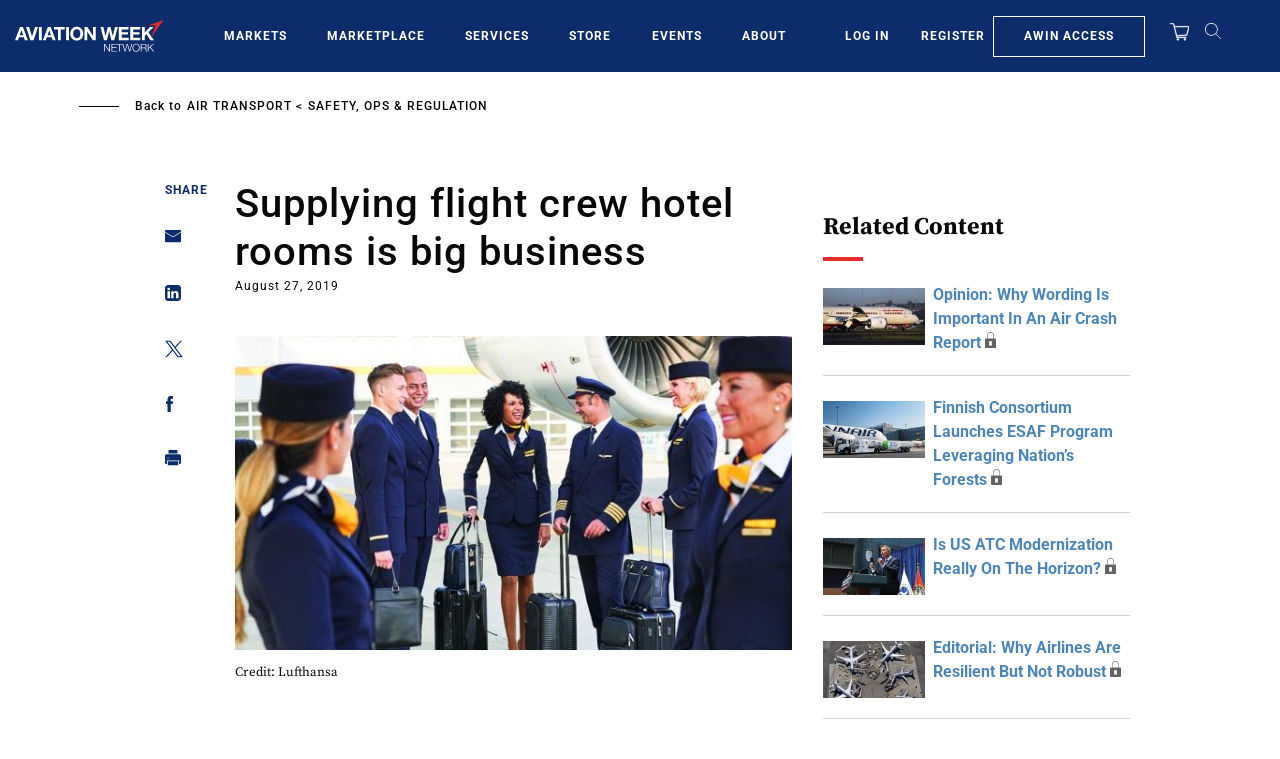

--- FILE ---
content_type: text/javascript; charset=UTF-8
request_url: https://aviationweek.com/awn/api/visitor-info?format=js
body_size: -258
content:
var awnVisitorInfo = {"ipAddress":"3.148.220.0"};